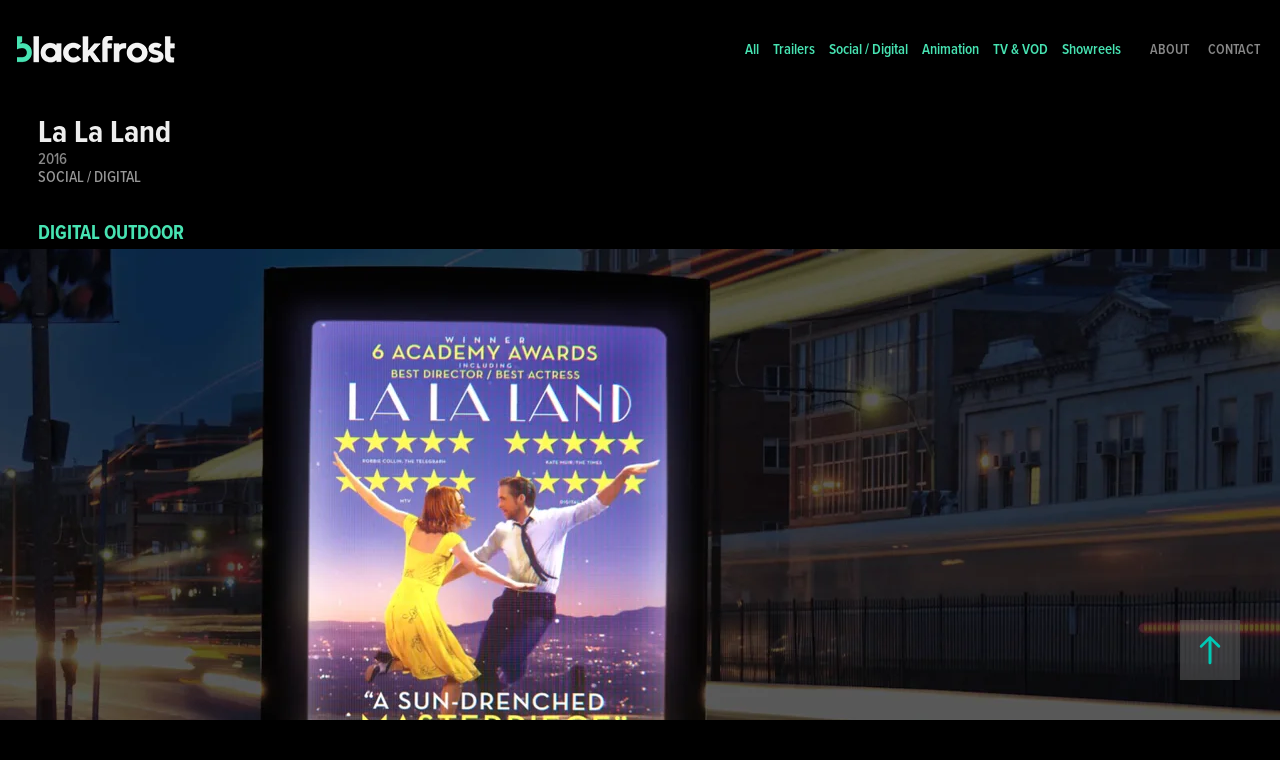

--- FILE ---
content_type: text/html; charset=utf-8
request_url: https://blackfrostdigital.com/la-la-land
body_size: 8179
content:
<!DOCTYPE HTML>
<html lang="en-US">
<head>
  <meta charset="UTF-8" />
  <meta name="viewport" content="width=device-width, initial-scale=1" />
      <meta name="twitter:card"  content="summary_large_image" />
      <meta name="twitter:site"  content="@AdobePortfolio" />
      <meta  property="og:title" content="Blackfrost Digital - La La Land" />
      <meta  property="og:image" content="https://cdn.myportfolio.com/faa57a7e-6dde-47af-b160-6720c98fce8e/b1ec6f56-aced-4438-871a-fe20a5f9ed8a_car_3x2.jpg?h=f225e2f8a766641d724b89f4d00406ee" />
        <link rel="icon" href="https://cdn.myportfolio.com/faa57a7e-6dde-47af-b160-6720c98fce8e/877d3c88-93b8-427b-815c-a306b1f0aada_carw_1x1x32.png?h=6113494f3194c2eb3da9261f9d2b4ba0" />
      <link rel="stylesheet" href="/dist/css/main.css" type="text/css" />
      <link rel="stylesheet" href="https://cdn.myportfolio.com/faa57a7e-6dde-47af-b160-6720c98fce8e/717829a48b5fad64747b7bf2f577ae731714965590.css?h=a80dd78c0ac5075088813caf784f724c" type="text/css" />
    <link rel="canonical" href="https://blackfrostdigital.com/la-la-land" />
      <title>Blackfrost Digital - La La Land</title>
    <script type="text/javascript" src="//use.typekit.net/ik/[base64].js?cb=35f77bfb8b50944859ea3d3804e7194e7a3173fb" async onload="
    try {
      window.Typekit.load();
    } catch (e) {
      console.warn('Typekit not loaded.');
    }
    "></script>
</head>
  <body class="transition-enabled">  <div class='page-background-video page-background-video-with-panel'>
  </div>
  <div class="js-responsive-nav">
    <div class="responsive-nav">
      <div class="close-responsive-click-area js-close-responsive-nav">
        <div class="close-responsive-button"></div>
      </div>
          <div class="nav-container">
            <nav data-hover-hint="nav">
                <div class="gallery-title"><a href="/work" >All</a></div>
                <div class="gallery-title"><a href="/trailers" >Trailers</a></div>
                <div class="gallery-title"><a href="/social-digital" >Social / Digital</a></div>
                <div class="gallery-title"><a href="/animation" >Animation</a></div>
                <div class="gallery-title"><a href="/tv-vod" >TV &amp; VOD</a></div>
                <div class="gallery-title"><a href="/showreels" >Showreels</a></div>
      <div class="page-title">
        <a href="/about" >About</a>
      </div>
      <div class="page-title">
        <a href="/contact" >Contact</a>
      </div>
            </nav>
          </div>
    </div>
  </div>
  <div class="site-wrap cfix">
    <div class="site-container">
      <div class="site-content e2e-site-content">
        <header class="site-header">
          <div class="logo-container">
              <div class="logo-wrap" data-hover-hint="logo">
                    <div class="logo e2e-site-logo-text logo-image has-rollover ">
    <a href="/home" class="image-normal image-link">
      <img src="https://cdn.myportfolio.com/faa57a7e-6dde-47af-b160-6720c98fce8e/86712151-9eca-4315-b718-58ad1dd01a51_rwc_1x0x158x49x4096.png?h=a56e1a252152926a4e48c05f390d6443" alt="Blackfrost Digital">
    </a>
    <a href="/home" class="image-rollover image-link">
      <img src="https://cdn.myportfolio.com/faa57a7e-6dde-47af-b160-6720c98fce8e/52ae1dc2-1e63-4b92-bfc0-e6ab2677a916_rwc_1x0x157x50x4096.png?h=10061865a2c5bda110e502f997c37f61" alt="Blackfrost Digital">
    </a>
</div>
              </div>
  <div class="hamburger-click-area js-hamburger">
    <div class="hamburger">
      <i></i>
      <i></i>
      <i></i>
    </div>
  </div>
          </div>
              <div class="nav-container">
                <nav data-hover-hint="nav">
                <div class="gallery-title"><a href="/work" >All</a></div>
                <div class="gallery-title"><a href="/trailers" >Trailers</a></div>
                <div class="gallery-title"><a href="/social-digital" >Social / Digital</a></div>
                <div class="gallery-title"><a href="/animation" >Animation</a></div>
                <div class="gallery-title"><a href="/tv-vod" >TV &amp; VOD</a></div>
                <div class="gallery-title"><a href="/showreels" >Showreels</a></div>
      <div class="page-title">
        <a href="/about" >About</a>
      </div>
      <div class="page-title">
        <a href="/contact" >Contact</a>
      </div>
                </nav>
              </div>
        </header>
        <main>
  <div class="page-container js-site-wrap" data-context="page.page.container" data-hover-hint="pageContainer">
    <section class="page standard-modules">
        <header class="page-header content" data-context="pages" data-identity="id:p5ca3ba505ddebe7d6213b10d9358be767eaf8ca982e1a0dcaf525" data-hover-hint="pageHeader" data-hover-hint-id="p5ca3ba505ddebe7d6213b10d9358be767eaf8ca982e1a0dcaf525">
            <h1 class="title preserve-whitespace e2e-site-logo-text">La La Land</h1>
            <div class="date">2016</div>
            <div class="custom1 preserve-whitespace">Social / Digital</div>
        </header>
      <div class="page-content js-page-content" data-context="pages" data-identity="id:p5ca3ba505ddebe7d6213b10d9358be767eaf8ca982e1a0dcaf525">
        <div id="project-canvas" class="js-project-modules modules content">
          <div id="project-modules">
              
              
              
              
              
              <div class="project-module module text project-module-text align- js-project-module e2e-site-project-module-text">
  <div class="rich-text js-text-editable module-text"><div class="sub-title">DIGITAL OUTDOOR<br></div></div>
</div>

              
              
              
              
              
              
              
              
              <div class="project-module module embed project-module-embed js-js-project-module">
  <div class="embed-dimensions" style="max-width: 1280px; max-height: 720px; margin: 0 auto;">
                 <div class="embed-aspect-ratio" style="padding-bottom: 56.25%; position: relative; height: 0;">
                   <iframe src="https://player.vimeo.com/video/233194545" frameborder="0" webkitallowfullscreen mozallowfullscreen allowfullscreen style="position:absolute; top:0; left:0; width:100%; height:100%;" class="embed-content" sandbox="allow-same-origin allow-scripts allow-pointer-lock allow-forms"></iframe>
                 </div>
               </div>
</div>

              
              
              
              
              
          </div>
        </div>
      </div>
    </section>
          <section class="other-projects" data-context="page.page.other_pages" data-hover-hint="otherPages">
            <div class="title-wrapper">
              <div class="title-container">
                  <h3 class="other-projects-title preserve-whitespace">view more work</h3>
              </div>
            </div>
            <div class="project-covers">
                  <a class="project-cover js-project-cover-touch hold-space" href="/showreel-2021" data-context="pages" data-identity="id:p62c393dfad992cb1272f3ceacb28d17d3c81816db8b6994815d42">
                    <div class="cover-content-container">
                      <div class="cover-image-wrap">
                        <div class="cover-image">
                            <div class="cover cover-normal">

            <img
              class="cover__img js-lazy"
              src="https://cdn.myportfolio.com/faa57a7e-6dde-47af-b160-6720c98fce8e/c84c66f7-b894-4f15-a39e-5db2eaf0f78e_rwc_154x0x1616x1080x32.jpg?h=88a92f1f9d58c28fed80d7b890224f66"
              data-src="https://cdn.myportfolio.com/faa57a7e-6dde-47af-b160-6720c98fce8e/c84c66f7-b894-4f15-a39e-5db2eaf0f78e_rwc_154x0x1616x1080x1616.jpg?h=73b804668665ce3577785c42af4e8d3b"
              data-srcset="https://cdn.myportfolio.com/faa57a7e-6dde-47af-b160-6720c98fce8e/c84c66f7-b894-4f15-a39e-5db2eaf0f78e_rwc_154x0x1616x1080x640.jpg?h=c00874e28d1ba3e74c53950f628c568d 640w, https://cdn.myportfolio.com/faa57a7e-6dde-47af-b160-6720c98fce8e/c84c66f7-b894-4f15-a39e-5db2eaf0f78e_rwc_154x0x1616x1080x1280.jpg?h=46e7e6f80a0983a75d8221f997bfb33f 1280w, https://cdn.myportfolio.com/faa57a7e-6dde-47af-b160-6720c98fce8e/c84c66f7-b894-4f15-a39e-5db2eaf0f78e_rwc_154x0x1616x1080x1366.jpg?h=1fb32350604259b9c8cb59c9fd82bf29 1366w, https://cdn.myportfolio.com/faa57a7e-6dde-47af-b160-6720c98fce8e/c84c66f7-b894-4f15-a39e-5db2eaf0f78e_rwc_154x0x1616x1080x1920.jpg?h=94a7665488b8c394fd8051530ad05f48 1920w, https://cdn.myportfolio.com/faa57a7e-6dde-47af-b160-6720c98fce8e/c84c66f7-b894-4f15-a39e-5db2eaf0f78e_rwc_154x0x1616x1080x1616.jpg?h=73b804668665ce3577785c42af4e8d3b 2560w, https://cdn.myportfolio.com/faa57a7e-6dde-47af-b160-6720c98fce8e/c84c66f7-b894-4f15-a39e-5db2eaf0f78e_rwc_154x0x1616x1080x1616.jpg?h=73b804668665ce3577785c42af4e8d3b 5120w"
              data-sizes="(max-width: 540px) 100vw, (max-width: 768px) 50vw, calc(1366px / 4)"
            >
                                      </div>
                        </div>
                      </div>
                      <div class="details-wrap">
                        <div class="details">
                          <div class="details-inner">
                              <div class="title preserve-whitespace">Showreel 2021</div>
                              <div class="custom1 preserve-whitespace">Showreels</div>
                          </div>
                        </div>
                      </div>
                    </div>
                  </a>
                  <a class="project-cover js-project-cover-touch hold-space" href="/the-hunger-games-mockingjay-part-2" data-context="pages" data-identity="id:p5ca2d07ad39bc9e47e70709b9fb772e10244417e37f38d3f441a5">
                    <div class="cover-content-container">
                      <div class="cover-image-wrap">
                        <div class="cover-image">
                            <div class="cover cover-normal">

            <img
              class="cover__img js-lazy"
              src="https://cdn.myportfolio.com/faa57a7e-6dde-47af-b160-6720c98fce8e/231dfc7b-b5e5-43f0-b16f-5f7b4c882769_carw_3x2x32.jpg?h=70b1a131c02be130acc8021f9d0c1589"
              data-src="https://cdn.myportfolio.com/faa57a7e-6dde-47af-b160-6720c98fce8e/231dfc7b-b5e5-43f0-b16f-5f7b4c882769_car_3x2.jpg?h=9ba8b6fd239785a55613a09bacffaceb"
              data-srcset="https://cdn.myportfolio.com/faa57a7e-6dde-47af-b160-6720c98fce8e/231dfc7b-b5e5-43f0-b16f-5f7b4c882769_carw_3x2x640.jpg?h=bc2738ca3db947066562c25ee8eed612 640w, https://cdn.myportfolio.com/faa57a7e-6dde-47af-b160-6720c98fce8e/231dfc7b-b5e5-43f0-b16f-5f7b4c882769_carw_3x2x1280.jpg?h=5979e297c34df3d053a5d211a8933220 1280w, https://cdn.myportfolio.com/faa57a7e-6dde-47af-b160-6720c98fce8e/231dfc7b-b5e5-43f0-b16f-5f7b4c882769_carw_3x2x1366.jpg?h=8b18537a8142d922fd4cc0c5bae6bc7e 1366w, https://cdn.myportfolio.com/faa57a7e-6dde-47af-b160-6720c98fce8e/231dfc7b-b5e5-43f0-b16f-5f7b4c882769_carw_3x2x1920.jpg?h=0530596734d545208f770d0691cca50d 1920w, https://cdn.myportfolio.com/faa57a7e-6dde-47af-b160-6720c98fce8e/231dfc7b-b5e5-43f0-b16f-5f7b4c882769_carw_3x2x2560.jpg?h=a559ebbdeeec23a7ad7f0ceb712b5f42 2560w, https://cdn.myportfolio.com/faa57a7e-6dde-47af-b160-6720c98fce8e/231dfc7b-b5e5-43f0-b16f-5f7b4c882769_carw_3x2x5120.jpg?h=80f3982ede849e8b368d08012f59c9f8 5120w"
              data-sizes="(max-width: 540px) 100vw, (max-width: 768px) 50vw, calc(1366px / 4)"
            >
                                      </div>
                        </div>
                      </div>
                      <div class="details-wrap">
                        <div class="details">
                          <div class="details-inner">
                              <div class="title preserve-whitespace">The Hunger Games: Mockingjay – Part 2</div>
                              <div class="custom1 preserve-whitespace">TV &amp; VOD</div>
                          </div>
                        </div>
                      </div>
                    </div>
                  </a>
                  <a class="project-cover js-project-cover-touch hold-space" href="/gotmural" data-context="pages" data-identity="id:p5f556b01e1004b85922080167b5718cc4d1c9f0967f518505881b">
                    <div class="cover-content-container">
                      <div class="cover-image-wrap">
                        <div class="cover-image">
                            <div class="cover cover-normal">

            <img
              class="cover__img js-lazy"
              src="https://cdn.myportfolio.com/faa57a7e-6dde-47af-b160-6720c98fce8e/74a898e6-a5cb-4e16-bdf3-db8a099d824d_rwc_154x0x1616x1080x32.jpg?h=de53920e055bc3faf4d9032b1206794c"
              data-src="https://cdn.myportfolio.com/faa57a7e-6dde-47af-b160-6720c98fce8e/74a898e6-a5cb-4e16-bdf3-db8a099d824d_rwc_154x0x1616x1080x1616.jpg?h=103c11b85998271ad11e3bf943f5cf34"
              data-srcset="https://cdn.myportfolio.com/faa57a7e-6dde-47af-b160-6720c98fce8e/74a898e6-a5cb-4e16-bdf3-db8a099d824d_rwc_154x0x1616x1080x640.jpg?h=b99320561d95559266d40d2fa3eec699 640w, https://cdn.myportfolio.com/faa57a7e-6dde-47af-b160-6720c98fce8e/74a898e6-a5cb-4e16-bdf3-db8a099d824d_rwc_154x0x1616x1080x1280.jpg?h=08c6cec54368fbd87e60778c21cda3ca 1280w, https://cdn.myportfolio.com/faa57a7e-6dde-47af-b160-6720c98fce8e/74a898e6-a5cb-4e16-bdf3-db8a099d824d_rwc_154x0x1616x1080x1366.jpg?h=f3cfd5df26a6c7127846ae30a8fee923 1366w, https://cdn.myportfolio.com/faa57a7e-6dde-47af-b160-6720c98fce8e/74a898e6-a5cb-4e16-bdf3-db8a099d824d_rwc_154x0x1616x1080x1920.jpg?h=6dcef7bc8e37caa1127cf0f6100c7cab 1920w, https://cdn.myportfolio.com/faa57a7e-6dde-47af-b160-6720c98fce8e/74a898e6-a5cb-4e16-bdf3-db8a099d824d_rwc_154x0x1616x1080x1616.jpg?h=103c11b85998271ad11e3bf943f5cf34 2560w, https://cdn.myportfolio.com/faa57a7e-6dde-47af-b160-6720c98fce8e/74a898e6-a5cb-4e16-bdf3-db8a099d824d_rwc_154x0x1616x1080x1616.jpg?h=103c11b85998271ad11e3bf943f5cf34 5120w"
              data-sizes="(max-width: 540px) 100vw, (max-width: 768px) 50vw, calc(1366px / 4)"
            >
                                      </div>
                        </div>
                      </div>
                      <div class="details-wrap">
                        <div class="details">
                          <div class="details-inner">
                              <div class="title preserve-whitespace">Game of Thrones - Ballista Mural</div>
                              <div class="custom1 preserve-whitespace">Animation</div>
                          </div>
                        </div>
                      </div>
                    </div>
                  </a>
                  <a class="project-cover js-project-cover-touch hold-space" href="/nerve" data-context="pages" data-identity="id:p5ca3ae4c0c3f8b34548e1dfe6eac35a6dba2e40e6fadec1467b6d">
                    <div class="cover-content-container">
                      <div class="cover-image-wrap">
                        <div class="cover-image">
                            <div class="cover cover-normal">

            <img
              class="cover__img js-lazy"
              src="https://cdn.myportfolio.com/faa57a7e-6dde-47af-b160-6720c98fce8e/d7807693-1790-4831-9706-88f36ed7a328_carw_3x2x32.jpg?h=e1ab6e61ea64df67556a80faa067f88e"
              data-src="https://cdn.myportfolio.com/faa57a7e-6dde-47af-b160-6720c98fce8e/d7807693-1790-4831-9706-88f36ed7a328_car_3x2.jpg?h=5cdf0edcdfb274f7d6598ec85555d60f"
              data-srcset="https://cdn.myportfolio.com/faa57a7e-6dde-47af-b160-6720c98fce8e/d7807693-1790-4831-9706-88f36ed7a328_carw_3x2x640.jpg?h=9f4d638326f77be9ed9dc1219927b5b7 640w, https://cdn.myportfolio.com/faa57a7e-6dde-47af-b160-6720c98fce8e/d7807693-1790-4831-9706-88f36ed7a328_carw_3x2x1280.jpg?h=b999e3c002adf8aa8bbbba49d44ed5ac 1280w, https://cdn.myportfolio.com/faa57a7e-6dde-47af-b160-6720c98fce8e/d7807693-1790-4831-9706-88f36ed7a328_carw_3x2x1366.jpg?h=d5c4584e8d44bcb792959eb024fce80c 1366w, https://cdn.myportfolio.com/faa57a7e-6dde-47af-b160-6720c98fce8e/d7807693-1790-4831-9706-88f36ed7a328_carw_3x2x1920.jpg?h=3b4c16d03188fcab965dca60930ba34c 1920w, https://cdn.myportfolio.com/faa57a7e-6dde-47af-b160-6720c98fce8e/d7807693-1790-4831-9706-88f36ed7a328_carw_3x2x2560.jpg?h=5f27153ded0d8d514be25722f01d06c7 2560w, https://cdn.myportfolio.com/faa57a7e-6dde-47af-b160-6720c98fce8e/d7807693-1790-4831-9706-88f36ed7a328_carw_3x2x5120.jpg?h=eb927f95f4be3596a7767e71da0fb827 5120w"
              data-sizes="(max-width: 540px) 100vw, (max-width: 768px) 50vw, calc(1366px / 4)"
            >
                                      </div>
                        </div>
                      </div>
                      <div class="details-wrap">
                        <div class="details">
                          <div class="details-inner">
                              <div class="title preserve-whitespace">Nerve</div>
                              <div class="custom1 preserve-whitespace">Social / Digital</div>
                          </div>
                        </div>
                      </div>
                    </div>
                  </a>
                  <a class="project-cover js-project-cover-touch hold-space" href="/showreel-2018" data-context="pages" data-identity="id:p5ca27d688dcebaaa260e88f4d697029d6209e8a7fc922e7ad5fe3">
                    <div class="cover-content-container">
                      <div class="cover-image-wrap">
                        <div class="cover-image">
                            <div class="cover cover-normal">

            <img
              class="cover__img js-lazy"
              src="https://cdn.myportfolio.com/faa57a7e-6dde-47af-b160-6720c98fce8e/2e003e03-1ab0-4356-b6cc-d71f47fb51e6_carw_3x2x32.jpg?h=5ee8b60307a2137bae225430d621ea75"
              data-src="https://cdn.myportfolio.com/faa57a7e-6dde-47af-b160-6720c98fce8e/2e003e03-1ab0-4356-b6cc-d71f47fb51e6_car_3x2.jpg?h=28c226b5968bc5c81d47f87b1926bdab"
              data-srcset="https://cdn.myportfolio.com/faa57a7e-6dde-47af-b160-6720c98fce8e/2e003e03-1ab0-4356-b6cc-d71f47fb51e6_carw_3x2x640.jpg?h=d4325b22811d207fb89a96f0f32e6404 640w, https://cdn.myportfolio.com/faa57a7e-6dde-47af-b160-6720c98fce8e/2e003e03-1ab0-4356-b6cc-d71f47fb51e6_carw_3x2x1280.jpg?h=680da0ea9d6c0c70033dc4d2fc307619 1280w, https://cdn.myportfolio.com/faa57a7e-6dde-47af-b160-6720c98fce8e/2e003e03-1ab0-4356-b6cc-d71f47fb51e6_carw_3x2x1366.jpg?h=5aa3c507b840a018d9e632fe2960468a 1366w, https://cdn.myportfolio.com/faa57a7e-6dde-47af-b160-6720c98fce8e/2e003e03-1ab0-4356-b6cc-d71f47fb51e6_carw_3x2x1920.jpg?h=21d8044d621a14d2ac5604165e27cd93 1920w, https://cdn.myportfolio.com/faa57a7e-6dde-47af-b160-6720c98fce8e/2e003e03-1ab0-4356-b6cc-d71f47fb51e6_carw_3x2x2560.jpg?h=cde8b382cb29a05714c24a4b50381b1a 2560w, https://cdn.myportfolio.com/faa57a7e-6dde-47af-b160-6720c98fce8e/2e003e03-1ab0-4356-b6cc-d71f47fb51e6_carw_3x2x5120.jpg?h=f15998c6c0f154ddca7537b4540661ce 5120w"
              data-sizes="(max-width: 540px) 100vw, (max-width: 768px) 50vw, calc(1366px / 4)"
            >
                                      </div>
                        </div>
                      </div>
                      <div class="details-wrap">
                        <div class="details">
                          <div class="details-inner">
                              <div class="title preserve-whitespace">Showreel 2018</div>
                              <div class="custom1 preserve-whitespace">Showreels</div>
                          </div>
                        </div>
                      </div>
                    </div>
                  </a>
                  <a class="project-cover js-project-cover-touch hold-space" href="/showreel-2014" data-context="pages" data-identity="id:p5ca28ff6ddba46f89c4cd3787eda23c315848fa7cc9ad429775e1">
                    <div class="cover-content-container">
                      <div class="cover-image-wrap">
                        <div class="cover-image">
                            <div class="cover cover-normal">

            <img
              class="cover__img js-lazy"
              src="https://cdn.myportfolio.com/faa57a7e-6dde-47af-b160-6720c98fce8e/a4565bf3-8fd2-4af2-a0b6-a3b3571dc705_carw_3x2x32.jpg?h=8353d925de4a909209ec7098a67e68ac"
              data-src="https://cdn.myportfolio.com/faa57a7e-6dde-47af-b160-6720c98fce8e/a4565bf3-8fd2-4af2-a0b6-a3b3571dc705_car_3x2.jpg?h=c5eb9de950554a5993821dd40ffc2a4b"
              data-srcset="https://cdn.myportfolio.com/faa57a7e-6dde-47af-b160-6720c98fce8e/a4565bf3-8fd2-4af2-a0b6-a3b3571dc705_carw_3x2x640.jpg?h=210468bc3d40127102e24a174c55c2a8 640w, https://cdn.myportfolio.com/faa57a7e-6dde-47af-b160-6720c98fce8e/a4565bf3-8fd2-4af2-a0b6-a3b3571dc705_carw_3x2x1280.jpg?h=be80f8c870296761a7253906d850ceee 1280w, https://cdn.myportfolio.com/faa57a7e-6dde-47af-b160-6720c98fce8e/a4565bf3-8fd2-4af2-a0b6-a3b3571dc705_carw_3x2x1366.jpg?h=bf1c83357b9eead80a8ea5a5eec08d87 1366w, https://cdn.myportfolio.com/faa57a7e-6dde-47af-b160-6720c98fce8e/a4565bf3-8fd2-4af2-a0b6-a3b3571dc705_carw_3x2x1920.jpg?h=eb2ebdc9907f5d452c914eecd7b3a0a9 1920w, https://cdn.myportfolio.com/faa57a7e-6dde-47af-b160-6720c98fce8e/a4565bf3-8fd2-4af2-a0b6-a3b3571dc705_carw_3x2x2560.jpg?h=24a176e4c5f550c7c24480559ff3dc32 2560w, https://cdn.myportfolio.com/faa57a7e-6dde-47af-b160-6720c98fce8e/a4565bf3-8fd2-4af2-a0b6-a3b3571dc705_carw_3x2x5120.jpg?h=603f1328610504f48e93abbd58f2ec0f 5120w"
              data-sizes="(max-width: 540px) 100vw, (max-width: 768px) 50vw, calc(1366px / 4)"
            >
                                      </div>
                        </div>
                      </div>
                      <div class="details-wrap">
                        <div class="details">
                          <div class="details-inner">
                              <div class="title preserve-whitespace">Showreel 2014</div>
                              <div class="custom1 preserve-whitespace">Showreels</div>
                          </div>
                        </div>
                      </div>
                    </div>
                  </a>
                  <a class="project-cover js-project-cover-touch hold-space" href="/showreel-2020" data-context="pages" data-identity="id:p61ea73f446a1eed9e50bfc019caabac6c841108fcd715966acd4a">
                    <div class="cover-content-container">
                      <div class="cover-image-wrap">
                        <div class="cover-image">
                            <div class="cover cover-normal">

            <img
              class="cover__img js-lazy"
              src="https://cdn.myportfolio.com/faa57a7e-6dde-47af-b160-6720c98fce8e/43f3763b-2c51-4c64-8d6a-87f5a4a4a06e_rwc_154x0x1616x1080x32.jpg?h=fc01a9a985b0681942c3cc0201aa980a"
              data-src="https://cdn.myportfolio.com/faa57a7e-6dde-47af-b160-6720c98fce8e/43f3763b-2c51-4c64-8d6a-87f5a4a4a06e_rwc_154x0x1616x1080x1616.jpg?h=8d6645d084457b5d2418df21526f2efe"
              data-srcset="https://cdn.myportfolio.com/faa57a7e-6dde-47af-b160-6720c98fce8e/43f3763b-2c51-4c64-8d6a-87f5a4a4a06e_rwc_154x0x1616x1080x640.jpg?h=bb933f970e8ea71bf9e03ce0e1bbcb7d 640w, https://cdn.myportfolio.com/faa57a7e-6dde-47af-b160-6720c98fce8e/43f3763b-2c51-4c64-8d6a-87f5a4a4a06e_rwc_154x0x1616x1080x1280.jpg?h=87c1b1777a0cf7c1b00763bb1c34e32b 1280w, https://cdn.myportfolio.com/faa57a7e-6dde-47af-b160-6720c98fce8e/43f3763b-2c51-4c64-8d6a-87f5a4a4a06e_rwc_154x0x1616x1080x1366.jpg?h=50a6c947f7133906a5e9a4e962fa46f2 1366w, https://cdn.myportfolio.com/faa57a7e-6dde-47af-b160-6720c98fce8e/43f3763b-2c51-4c64-8d6a-87f5a4a4a06e_rwc_154x0x1616x1080x1920.jpg?h=10119c705a50eeb43bf1381496c2b927 1920w, https://cdn.myportfolio.com/faa57a7e-6dde-47af-b160-6720c98fce8e/43f3763b-2c51-4c64-8d6a-87f5a4a4a06e_rwc_154x0x1616x1080x1616.jpg?h=8d6645d084457b5d2418df21526f2efe 2560w, https://cdn.myportfolio.com/faa57a7e-6dde-47af-b160-6720c98fce8e/43f3763b-2c51-4c64-8d6a-87f5a4a4a06e_rwc_154x0x1616x1080x1616.jpg?h=8d6645d084457b5d2418df21526f2efe 5120w"
              data-sizes="(max-width: 540px) 100vw, (max-width: 768px) 50vw, calc(1366px / 4)"
            >
                                      </div>
                        </div>
                      </div>
                      <div class="details-wrap">
                        <div class="details">
                          <div class="details-inner">
                              <div class="title preserve-whitespace">Showreel 2020</div>
                              <div class="custom1 preserve-whitespace">Showreels</div>
                          </div>
                        </div>
                      </div>
                    </div>
                  </a>
                  <a class="project-cover js-project-cover-touch hold-space" href="/what-now" data-context="pages" data-identity="id:p5ca3b75d6067fce7da7614daabb97cc739047a173f3c184e5e3a2">
                    <div class="cover-content-container">
                      <div class="cover-image-wrap">
                        <div class="cover-image">
                            <div class="cover cover-normal">

            <img
              class="cover__img js-lazy"
              src="https://cdn.myportfolio.com/faa57a7e-6dde-47af-b160-6720c98fce8e/ad0439cd-835d-4e9b-8e1e-60e68ec433a1_carw_3x2x32.jpg?h=6ea40c57ade9e94809a3fd68692f434e"
              data-src="https://cdn.myportfolio.com/faa57a7e-6dde-47af-b160-6720c98fce8e/ad0439cd-835d-4e9b-8e1e-60e68ec433a1_car_3x2.jpg?h=806407a1a1bba7461eaab8ee975f4ab5"
              data-srcset="https://cdn.myportfolio.com/faa57a7e-6dde-47af-b160-6720c98fce8e/ad0439cd-835d-4e9b-8e1e-60e68ec433a1_carw_3x2x640.jpg?h=1bdf67b33f42bf53bffb811eaad69fee 640w, https://cdn.myportfolio.com/faa57a7e-6dde-47af-b160-6720c98fce8e/ad0439cd-835d-4e9b-8e1e-60e68ec433a1_carw_3x2x1280.jpg?h=6099716f2fd7bcfe0df60710834dd478 1280w, https://cdn.myportfolio.com/faa57a7e-6dde-47af-b160-6720c98fce8e/ad0439cd-835d-4e9b-8e1e-60e68ec433a1_carw_3x2x1366.jpg?h=9905f55734ce42a7b0ae82e1cf56762b 1366w, https://cdn.myportfolio.com/faa57a7e-6dde-47af-b160-6720c98fce8e/ad0439cd-835d-4e9b-8e1e-60e68ec433a1_carw_3x2x1920.jpg?h=e26e153c87179b7056e0ccd37a303599 1920w, https://cdn.myportfolio.com/faa57a7e-6dde-47af-b160-6720c98fce8e/ad0439cd-835d-4e9b-8e1e-60e68ec433a1_carw_3x2x2560.jpg?h=511070e58f8a3efc0b4ac1d19c1c6b80 2560w, https://cdn.myportfolio.com/faa57a7e-6dde-47af-b160-6720c98fce8e/ad0439cd-835d-4e9b-8e1e-60e68ec433a1_carw_3x2x5120.jpg?h=222648d84659ce0ed8c50c2c30fa8e94 5120w"
              data-sizes="(max-width: 540px) 100vw, (max-width: 768px) 50vw, calc(1366px / 4)"
            >
                                      </div>
                        </div>
                      </div>
                      <div class="details-wrap">
                        <div class="details">
                          <div class="details-inner">
                              <div class="title preserve-whitespace">What Now</div>
                              <div class="custom1 preserve-whitespace">TV &amp; VOD, Animation</div>
                          </div>
                        </div>
                      </div>
                    </div>
                  </a>
                  <a class="project-cover js-project-cover-touch hold-space" href="/thedry" data-context="pages" data-identity="id:p61ea6974a0018f9a9441b5a6d0733412852285d225007a85392dd">
                    <div class="cover-content-container">
                      <div class="cover-image-wrap">
                        <div class="cover-image">
                            <div class="cover cover-normal">

            <img
              class="cover__img js-lazy"
              src="https://cdn.myportfolio.com/faa57a7e-6dde-47af-b160-6720c98fce8e/dc8f145f-a0bc-4feb-8bcf-18beacb6d43b_rwc_154x0x1616x1080x32.jpg?h=20a772799e60834174201c77acb2c992"
              data-src="https://cdn.myportfolio.com/faa57a7e-6dde-47af-b160-6720c98fce8e/dc8f145f-a0bc-4feb-8bcf-18beacb6d43b_rwc_154x0x1616x1080x1616.jpg?h=468397c0802566feaadd2b98739bb053"
              data-srcset="https://cdn.myportfolio.com/faa57a7e-6dde-47af-b160-6720c98fce8e/dc8f145f-a0bc-4feb-8bcf-18beacb6d43b_rwc_154x0x1616x1080x640.jpg?h=beefdfc4674945492ed102ad5aff55ec 640w, https://cdn.myportfolio.com/faa57a7e-6dde-47af-b160-6720c98fce8e/dc8f145f-a0bc-4feb-8bcf-18beacb6d43b_rwc_154x0x1616x1080x1280.jpg?h=bd9070db1108c51502f59a044b469f0f 1280w, https://cdn.myportfolio.com/faa57a7e-6dde-47af-b160-6720c98fce8e/dc8f145f-a0bc-4feb-8bcf-18beacb6d43b_rwc_154x0x1616x1080x1366.jpg?h=7eb9bf3c99182d1343f7660009a45579 1366w, https://cdn.myportfolio.com/faa57a7e-6dde-47af-b160-6720c98fce8e/dc8f145f-a0bc-4feb-8bcf-18beacb6d43b_rwc_154x0x1616x1080x1920.jpg?h=84aaa53b788f1d822f0256119e5b64a0 1920w, https://cdn.myportfolio.com/faa57a7e-6dde-47af-b160-6720c98fce8e/dc8f145f-a0bc-4feb-8bcf-18beacb6d43b_rwc_154x0x1616x1080x1616.jpg?h=468397c0802566feaadd2b98739bb053 2560w, https://cdn.myportfolio.com/faa57a7e-6dde-47af-b160-6720c98fce8e/dc8f145f-a0bc-4feb-8bcf-18beacb6d43b_rwc_154x0x1616x1080x1616.jpg?h=468397c0802566feaadd2b98739bb053 5120w"
              data-sizes="(max-width: 540px) 100vw, (max-width: 768px) 50vw, calc(1366px / 4)"
            >
                                      </div>
                        </div>
                      </div>
                      <div class="details-wrap">
                        <div class="details">
                          <div class="details-inner">
                              <div class="title preserve-whitespace">The Dry</div>
                              <div class="custom1 preserve-whitespace">Trailers</div>
                          </div>
                        </div>
                      </div>
                    </div>
                  </a>
                  <a class="project-cover js-project-cover-touch hold-space" href="/myspy" data-context="pages" data-identity="id:p5e6f1f634ec0993eb2565d6b64d6444e5bd4b54cdcbc9973fab48">
                    <div class="cover-content-container">
                      <div class="cover-image-wrap">
                        <div class="cover-image">
                            <div class="cover cover-normal">

            <img
              class="cover__img js-lazy"
              src="https://cdn.myportfolio.com/faa57a7e-6dde-47af-b160-6720c98fce8e/7b0434ad-5140-42cd-bfc7-9b97e125bbb8_rwc_154x0x1616x1080x32.jpg?h=4aeb6aa50772b9fc8accaf733e8dc1c5"
              data-src="https://cdn.myportfolio.com/faa57a7e-6dde-47af-b160-6720c98fce8e/7b0434ad-5140-42cd-bfc7-9b97e125bbb8_rwc_154x0x1616x1080x1616.jpg?h=d1aa529c10a0105f7b46161582abd918"
              data-srcset="https://cdn.myportfolio.com/faa57a7e-6dde-47af-b160-6720c98fce8e/7b0434ad-5140-42cd-bfc7-9b97e125bbb8_rwc_154x0x1616x1080x640.jpg?h=efb82faff045cd5f52a2d2d071672d3a 640w, https://cdn.myportfolio.com/faa57a7e-6dde-47af-b160-6720c98fce8e/7b0434ad-5140-42cd-bfc7-9b97e125bbb8_rwc_154x0x1616x1080x1280.jpg?h=3e4df30387a12f282813f1e8f12d654e 1280w, https://cdn.myportfolio.com/faa57a7e-6dde-47af-b160-6720c98fce8e/7b0434ad-5140-42cd-bfc7-9b97e125bbb8_rwc_154x0x1616x1080x1366.jpg?h=8157ed755eda786989a8e417408b3601 1366w, https://cdn.myportfolio.com/faa57a7e-6dde-47af-b160-6720c98fce8e/7b0434ad-5140-42cd-bfc7-9b97e125bbb8_rwc_154x0x1616x1080x1920.jpg?h=00ad6070f4bd57b1523288bd4579536b 1920w, https://cdn.myportfolio.com/faa57a7e-6dde-47af-b160-6720c98fce8e/7b0434ad-5140-42cd-bfc7-9b97e125bbb8_rwc_154x0x1616x1080x1616.jpg?h=d1aa529c10a0105f7b46161582abd918 2560w, https://cdn.myportfolio.com/faa57a7e-6dde-47af-b160-6720c98fce8e/7b0434ad-5140-42cd-bfc7-9b97e125bbb8_rwc_154x0x1616x1080x1616.jpg?h=d1aa529c10a0105f7b46161582abd918 5120w"
              data-sizes="(max-width: 540px) 100vw, (max-width: 768px) 50vw, calc(1366px / 4)"
            >
                                      </div>
                        </div>
                      </div>
                      <div class="details-wrap">
                        <div class="details">
                          <div class="details-inner">
                              <div class="title preserve-whitespace">My Spy</div>
                              <div class="custom1 preserve-whitespace">Social / Digital</div>
                          </div>
                        </div>
                      </div>
                    </div>
                  </a>
            </div>
          </section>
        <section class="back-to-top" data-hover-hint="backToTop">
          <a href="#"><span class="arrow">&uarr;</span><span class="preserve-whitespace">Back to Top</span></a>
        </section>
        <a class="back-to-top-fixed js-back-to-top back-to-top-fixed-with-panel" data-hover-hint="backToTop" data-hover-hint-placement="top-start" href="#">
          <svg version="1.1" id="Layer_1" xmlns="http://www.w3.org/2000/svg" xmlns:xlink="http://www.w3.org/1999/xlink" x="0px" y="0px"
           viewBox="0 0 26 26" style="enable-background:new 0 0 26 26;" xml:space="preserve" class="icon icon-back-to-top">
          <g>
            <path d="M13.8,1.3L21.6,9c0.1,0.1,0.1,0.3,0.2,0.4c0.1,0.1,0.1,0.3,0.1,0.4s0,0.3-0.1,0.4c-0.1,0.1-0.1,0.3-0.3,0.4
              c-0.1,0.1-0.2,0.2-0.4,0.3c-0.2,0.1-0.3,0.1-0.4,0.1c-0.1,0-0.3,0-0.4-0.1c-0.2-0.1-0.3-0.2-0.4-0.3L14.2,5l0,19.1
              c0,0.2-0.1,0.3-0.1,0.5c0,0.1-0.1,0.3-0.3,0.4c-0.1,0.1-0.2,0.2-0.4,0.3c-0.1,0.1-0.3,0.1-0.5,0.1c-0.1,0-0.3,0-0.4-0.1
              c-0.1-0.1-0.3-0.1-0.4-0.3c-0.1-0.1-0.2-0.2-0.3-0.4c-0.1-0.1-0.1-0.3-0.1-0.5l0-19.1l-5.7,5.7C6,10.8,5.8,10.9,5.7,11
              c-0.1,0.1-0.3,0.1-0.4,0.1c-0.2,0-0.3,0-0.4-0.1c-0.1-0.1-0.3-0.2-0.4-0.3c-0.1-0.1-0.1-0.2-0.2-0.4C4.1,10.2,4,10.1,4.1,9.9
              c0-0.1,0-0.3,0.1-0.4c0-0.1,0.1-0.3,0.3-0.4l7.7-7.8c0.1,0,0.2-0.1,0.2-0.1c0,0,0.1-0.1,0.2-0.1c0.1,0,0.2,0,0.2-0.1
              c0.1,0,0.1,0,0.2,0c0,0,0.1,0,0.2,0c0.1,0,0.2,0,0.2,0.1c0.1,0,0.1,0.1,0.2,0.1C13.7,1.2,13.8,1.2,13.8,1.3z"/>
          </g>
          </svg>
        </a>
  </div>
              <footer class="site-footer" data-hover-hint="footer">
                  <div class="social pf-footer-social" data-context="theme.footer" data-hover-hint="footerSocialIcons">
                    <ul>
                            <li>
                              <a href="https://twitter.com/blackfrostd" target="_blank">
                                <svg xmlns="http://www.w3.org/2000/svg" xmlns:xlink="http://www.w3.org/1999/xlink" version="1.1" x="0px" y="0px" viewBox="-8 -3 35 24" xml:space="preserve" class="icon"><path d="M10.4 7.4 16.9 0h-1.5L9.7 6.4 5.2 0H0l6.8 9.7L0 17.4h1.5l5.9-6.8 4.7 6.8h5.2l-6.9-10ZM8.3 9.8l-.7-1-5.5-7.6h2.4l4.4 6.2.7 1 5.7 8h-2.4L8.3 9.8Z"/></svg>
                              </a>
                            </li>
                            <li>
                              <a href="https://www.linkedin.com/in/blackfrost/" target="_blank">
                                <svg version="1.1" id="Layer_1" xmlns="http://www.w3.org/2000/svg" xmlns:xlink="http://www.w3.org/1999/xlink" viewBox="0 0 30 24" style="enable-background:new 0 0 30 24;" xml:space="preserve" class="icon">
                                <path id="path-1_24_" d="M19.6,19v-5.8c0-1.4-0.5-2.4-1.7-2.4c-1,0-1.5,0.7-1.8,1.3C16,12.3,16,12.6,16,13v6h-3.4
                                  c0,0,0.1-9.8,0-10.8H16v1.5c0,0,0,0,0,0h0v0C16.4,9,17.2,7.9,19,7.9c2.3,0,4,1.5,4,4.9V19H19.6z M8.9,6.7L8.9,6.7
                                  C7.7,6.7,7,5.9,7,4.9C7,3.8,7.8,3,8.9,3s1.9,0.8,1.9,1.9C10.9,5.9,10.1,6.7,8.9,6.7z M10.6,19H7.2V8.2h3.4V19z"/>
                                </svg>
                              </a>
                            </li>
                            <li>
                              <a href="https://www.instagram.com/blackfrostdigital/" target="_blank">
                                <svg version="1.1" id="Layer_1" xmlns="http://www.w3.org/2000/svg" xmlns:xlink="http://www.w3.org/1999/xlink" viewBox="0 0 30 24" style="enable-background:new 0 0 30 24;" xml:space="preserve" class="icon">
                                <g>
                                  <path d="M15,5.4c2.1,0,2.4,0,3.2,0c0.8,0,1.2,0.2,1.5,0.3c0.4,0.1,0.6,0.3,0.9,0.6c0.3,0.3,0.5,0.5,0.6,0.9
                                    c0.1,0.3,0.2,0.7,0.3,1.5c0,0.8,0,1.1,0,3.2s0,2.4,0,3.2c0,0.8-0.2,1.2-0.3,1.5c-0.1,0.4-0.3,0.6-0.6,0.9c-0.3,0.3-0.5,0.5-0.9,0.6
                                    c-0.3,0.1-0.7,0.2-1.5,0.3c-0.8,0-1.1,0-3.2,0s-2.4,0-3.2,0c-0.8,0-1.2-0.2-1.5-0.3c-0.4-0.1-0.6-0.3-0.9-0.6
                                    c-0.3-0.3-0.5-0.5-0.6-0.9c-0.1-0.3-0.2-0.7-0.3-1.5c0-0.8,0-1.1,0-3.2s0-2.4,0-3.2c0-0.8,0.2-1.2,0.3-1.5c0.1-0.4,0.3-0.6,0.6-0.9
                                    c0.3-0.3,0.5-0.5,0.9-0.6c0.3-0.1,0.7-0.2,1.5-0.3C12.6,5.4,12.9,5.4,15,5.4 M15,4c-2.2,0-2.4,0-3.3,0c-0.9,0-1.4,0.2-1.9,0.4
                                    c-0.5,0.2-1,0.5-1.4,0.9C7.9,5.8,7.6,6.2,7.4,6.8C7.2,7.3,7.1,7.9,7,8.7C7,9.6,7,9.8,7,12s0,2.4,0,3.3c0,0.9,0.2,1.4,0.4,1.9
                                    c0.2,0.5,0.5,1,0.9,1.4c0.4,0.4,0.9,0.7,1.4,0.9c0.5,0.2,1.1,0.3,1.9,0.4c0.9,0,1.1,0,3.3,0s2.4,0,3.3,0c0.9,0,1.4-0.2,1.9-0.4
                                    c0.5-0.2,1-0.5,1.4-0.9c0.4-0.4,0.7-0.9,0.9-1.4c0.2-0.5,0.3-1.1,0.4-1.9c0-0.9,0-1.1,0-3.3s0-2.4,0-3.3c0-0.9-0.2-1.4-0.4-1.9
                                    c-0.2-0.5-0.5-1-0.9-1.4c-0.4-0.4-0.9-0.7-1.4-0.9c-0.5-0.2-1.1-0.3-1.9-0.4C17.4,4,17.2,4,15,4L15,4L15,4z"/>
                                  <path d="M15,7.9c-2.3,0-4.1,1.8-4.1,4.1s1.8,4.1,4.1,4.1s4.1-1.8,4.1-4.1S17.3,7.9,15,7.9L15,7.9z M15,14.7c-1.5,0-2.7-1.2-2.7-2.7
                                    c0-1.5,1.2-2.7,2.7-2.7s2.7,1.2,2.7,2.7C17.7,13.5,16.5,14.7,15,14.7L15,14.7z"/>
                                  <path d="M20.2,7.7c0,0.5-0.4,1-1,1s-1-0.4-1-1s0.4-1,1-1S20.2,7.2,20.2,7.7L20.2,7.7z"/>
                                </g>
                                </svg>
                              </a>
                            </li>
                            <li>
                              <a href="https://vimeo.com/blackfrostdigital" target="_blank">
                                <svg xmlns="http://www.w3.org/2000/svg" xmlns:xlink="http://www.w3.org/1999/xlink" version="1.1" id="Layer_1" viewBox="0 0 30 24" xml:space="preserve" class="icon"><path d="M23.99 7.7c-0.08 1.8-1.3 4.27-3.67 7.4c-2.45 3.27-4.52 4.9-6.21 4.9c-1.05 0-1.94-0.99-2.66-2.99 c-0.48-1.82-0.97-3.65-1.45-5.48C9.46 9.6 8.9 8.6 8.3 8.55c-0.13 0-0.61 0.29-1.41 0.87L6 8.3C6.89 7.5 7.8 6.7 8.6 5.9 c1.18-1.05 2.07-1.61 2.67-1.66c1.4-0.14 2.3 0.8 2.6 2.95c0.35 2.3 0.6 3.7 0.7 4.24c0.4 1.9 0.8 2.8 1.3 2.8 c0.38 0 0.94-0.61 1.7-1.84c0.75-1.22 1.16-2.16 1.21-2.79c0.11-1.06-0.3-1.59-1.21-1.59c-0.43 0-0.88 0.1-1.33 0.3 c0.88-2.98 2.58-4.43 5.07-4.34C23.23 4.1 24.1 5.3 24 7.7z"/></svg>
                              </a>
                            </li>
                            <li>
                              <a href="https://www.youtube.com/c/blackfrostdigital" target="_blank">
                                <svg xmlns="http://www.w3.org/2000/svg" xmlns:xlink="http://www.w3.org/1999/xlink" version="1.1" id="Layer_1" viewBox="0 0 30 24" xml:space="preserve" class="icon"><path d="M26.15 16.54c0 0-0.22 1.57-0.9 2.26c-0.87 0.91-1.84 0.91-2.28 0.96C19.78 20 15 20 15 20 s-5.91-0.05-7.74-0.23c-0.51-0.09-1.64-0.07-2.51-0.97c-0.68-0.69-0.91-2.26-0.91-2.26s-0.23-1.84-0.23-3.68v-1.73 c0-1.84 0.23-3.68 0.23-3.68s0.22-1.57 0.91-2.26c0.87-0.91 1.83-0.91 2.28-0.96C10.22 4 15 4 15 4H15c0 0 4.8 0 8 0.2 c0.44 0.1 1.4 0.1 2.3 0.96c0.68 0.7 0.9 2.3 0.9 2.26s0.23 1.8 0.2 3.68v1.73C26.38 14.7 26.1 16.5 26.1 16.54z M12.65 8.56l0 6.39l6.15-3.18L12.65 8.56z"/></svg>
                              </a>
                            </li>
                            <li>
                              <a href="https://www.artstation.com/matt_blackfrost" target="_blank">
                                <svg version="1.1" xmlns="http://www.w3.org/2000/svg" xmlns:xlink="http://www.w3.org/1999/xlink" xml:space="preserve" viewBox="0 0 30 24" class="icon">
                                <g>
                                	<path d="M6.4,16l1.5,2.5l0,0c0.3,0.6,0.9,1,1.5,1l0,0l0,0H19L17,16L6.4,16L6.4,16z"/>
                                	<path d="M23.6,16c0-0.3-0.1-0.7-0.3-0.9l-5.7-9.9c-0.3-0.6-0.9-0.9-1.5-0.9h-3l8.8,15.2l1.4-2.4C23.5,16.6,23.6,16.4,23.6,16z"/>
                                	<polygon points="15.6,13.5 11.7,6.8 7.8,13.5"/>
                                </g>
                                </svg>
                              </a>
                            </li>
                    </ul>
                  </div>
                <div class="footer-text">
                  ©2022 BLACKFROST DIGITAL. ALL RIGHTS RESERVED.
                </div>
              </footer>
        </main>
      </div>
    </div>
  </div>
</body>
<script type="text/javascript">
  // fix for Safari's back/forward cache
  window.onpageshow = function(e) {
    if (e.persisted) { window.location.reload(); }
  };
</script>
  <script type="text/javascript">var __config__ = {"page_id":"p5ca3ba505ddebe7d6213b10d9358be767eaf8ca982e1a0dcaf525","theme":{"name":"geometric"},"pageTransition":true,"linkTransition":true,"disableDownload":true,"localizedValidationMessages":{"required":"This field is required","Email":"This field must be a valid email address"},"lightbox":{"enabled":true,"color":{"opacity":0.94,"hex":"#fff"}},"cookie_banner":{"enabled":false}};</script>
  <script type="text/javascript" src="/site/translations?cb=35f77bfb8b50944859ea3d3804e7194e7a3173fb"></script>
  <script type="text/javascript" src="/dist/js/main.js?cb=35f77bfb8b50944859ea3d3804e7194e7a3173fb"></script>
</html>


--- FILE ---
content_type: text/html; charset=UTF-8
request_url: https://player.vimeo.com/video/233194545
body_size: 6782
content:
<!DOCTYPE html>
<html lang="en">
<head>
  <meta charset="utf-8">
  <meta name="viewport" content="width=device-width,initial-scale=1,user-scalable=yes">
  
  <link rel="canonical" href="https://player.vimeo.com/video/233194545">
  <meta name="googlebot" content="noindex,indexifembedded">
  
  
  <title>OOH_D6_lalaland on Vimeo</title>
  <style>
      body, html, .player, .fallback {
          overflow: hidden;
          width: 100%;
          height: 100%;
          margin: 0;
          padding: 0;
      }
      .fallback {
          
              background-color: transparent;
          
      }
      .player.loading { opacity: 0; }
      .fallback iframe {
          position: fixed;
          left: 0;
          top: 0;
          width: 100%;
          height: 100%;
      }
  </style>
  <link rel="modulepreload" href="https://f.vimeocdn.com/p/4.46.25/js/player.module.js" crossorigin="anonymous">
  <link rel="modulepreload" href="https://f.vimeocdn.com/p/4.46.25/js/vendor.module.js" crossorigin="anonymous">
  <link rel="preload" href="https://f.vimeocdn.com/p/4.46.25/css/player.css" as="style">
</head>

<body>


<div class="vp-placeholder">
    <style>
        .vp-placeholder,
        .vp-placeholder-thumb,
        .vp-placeholder-thumb::before,
        .vp-placeholder-thumb::after {
            position: absolute;
            top: 0;
            bottom: 0;
            left: 0;
            right: 0;
        }
        .vp-placeholder {
            visibility: hidden;
            width: 100%;
            max-height: 100%;
            height: calc(1080 / 1920 * 100vw);
            max-width: calc(1920 / 1080 * 100vh);
            margin: auto;
        }
        .vp-placeholder-carousel {
            display: none;
            background-color: #000;
            position: absolute;
            left: 0;
            right: 0;
            bottom: -60px;
            height: 60px;
        }
    </style>

    

    
        <style>
            .vp-placeholder-thumb {
                overflow: hidden;
                width: 100%;
                max-height: 100%;
                margin: auto;
            }
            .vp-placeholder-thumb::before,
            .vp-placeholder-thumb::after {
                content: "";
                display: block;
                filter: blur(7px);
                margin: 0;
                background: url(https://i.vimeocdn.com/video/654466534-153acf426b8a4022e841b48aaaf37261bacfadad5201bd7b186a6cbf5f6a43bd-d?mw=80&q=85) 50% 50% / contain no-repeat;
            }
            .vp-placeholder-thumb::before {
                 
                margin: -30px;
            }
        </style>
    

    <div class="vp-placeholder-thumb"></div>
    <div class="vp-placeholder-carousel"></div>
    <script>function placeholderInit(t,h,d,s,n,o){var i=t.querySelector(".vp-placeholder"),v=t.querySelector(".vp-placeholder-thumb");if(h){var p=function(){try{return window.self!==window.top}catch(a){return!0}}(),w=200,y=415,r=60;if(!p&&window.innerWidth>=w&&window.innerWidth<y){i.style.bottom=r+"px",i.style.maxHeight="calc(100vh - "+r+"px)",i.style.maxWidth="calc("+n+" / "+o+" * (100vh - "+r+"px))";var f=t.querySelector(".vp-placeholder-carousel");f.style.display="block"}}if(d){var e=new Image;e.onload=function(){var a=n/o,c=e.width/e.height;if(c<=.95*a||c>=1.05*a){var l=i.getBoundingClientRect(),g=l.right-l.left,b=l.bottom-l.top,m=window.innerWidth/g*100,x=window.innerHeight/b*100;v.style.height="calc("+e.height+" / "+e.width+" * "+m+"vw)",v.style.maxWidth="calc("+e.width+" / "+e.height+" * "+x+"vh)"}i.style.visibility="visible"},e.src=s}else i.style.visibility="visible"}
</script>
    <script>placeholderInit(document,  false ,  true , "https://i.vimeocdn.com/video/654466534-153acf426b8a4022e841b48aaaf37261bacfadad5201bd7b186a6cbf5f6a43bd-d?mw=80\u0026q=85",  1920 ,  1080 );</script>
</div>

<div id="player" class="player"></div>
<script>window.playerConfig = {"cdn_url":"https://f.vimeocdn.com","vimeo_api_url":"api.vimeo.com","request":{"files":{"dash":{"cdns":{"akfire_interconnect_quic":{"avc_url":"https://vod-adaptive-ak.vimeocdn.com/exp=1769105352~acl=%2F3e492da5-207a-4ba3-8c30-abeca70c9f98%2Fpsid%3De07601f08d0d92791e8cabc59475599934f9bc64d5464ff031fed311c6ec8098%2F%2A~hmac=b12f0dcf703a5a5073d70a61b56e9d9e45dfed4b990e2ba6a457f9812de96a64/3e492da5-207a-4ba3-8c30-abeca70c9f98/psid=e07601f08d0d92791e8cabc59475599934f9bc64d5464ff031fed311c6ec8098/v2/playlist/av/primary/playlist.json?omit=av1-hevc\u0026pathsig=8c953e4f~bhxU-vdLfBO82yYEUzFN14aMfrnuka5w3xoUIhH3fHo\u0026r=dXM%3D\u0026rh=2Qf7Qt","origin":"gcs","url":"https://vod-adaptive-ak.vimeocdn.com/exp=1769105352~acl=%2F3e492da5-207a-4ba3-8c30-abeca70c9f98%2Fpsid%3De07601f08d0d92791e8cabc59475599934f9bc64d5464ff031fed311c6ec8098%2F%2A~hmac=b12f0dcf703a5a5073d70a61b56e9d9e45dfed4b990e2ba6a457f9812de96a64/3e492da5-207a-4ba3-8c30-abeca70c9f98/psid=e07601f08d0d92791e8cabc59475599934f9bc64d5464ff031fed311c6ec8098/v2/playlist/av/primary/playlist.json?pathsig=8c953e4f~bhxU-vdLfBO82yYEUzFN14aMfrnuka5w3xoUIhH3fHo\u0026r=dXM%3D\u0026rh=2Qf7Qt"},"fastly_skyfire":{"avc_url":"https://skyfire.vimeocdn.com/1769105352-0x21397bd57b2025abf5774f6c15a5cef7d7e4a07d/3e492da5-207a-4ba3-8c30-abeca70c9f98/psid=e07601f08d0d92791e8cabc59475599934f9bc64d5464ff031fed311c6ec8098/v2/playlist/av/primary/playlist.json?omit=av1-hevc\u0026pathsig=8c953e4f~bhxU-vdLfBO82yYEUzFN14aMfrnuka5w3xoUIhH3fHo\u0026r=dXM%3D\u0026rh=2Qf7Qt","origin":"gcs","url":"https://skyfire.vimeocdn.com/1769105352-0x21397bd57b2025abf5774f6c15a5cef7d7e4a07d/3e492da5-207a-4ba3-8c30-abeca70c9f98/psid=e07601f08d0d92791e8cabc59475599934f9bc64d5464ff031fed311c6ec8098/v2/playlist/av/primary/playlist.json?pathsig=8c953e4f~bhxU-vdLfBO82yYEUzFN14aMfrnuka5w3xoUIhH3fHo\u0026r=dXM%3D\u0026rh=2Qf7Qt"}},"default_cdn":"akfire_interconnect_quic","separate_av":true,"streams":[{"profile":"165","id":"14bcb799-a2d0-49de-8663-87e0cce533d6","fps":25,"quality":"540p"},{"profile":"164","id":"68646a6b-28d3-4b58-9255-a3c1e1a009ed","fps":25,"quality":"360p"},{"profile":"174","id":"d5dd28fc-f82b-4594-b9bb-ec4cf39a7084","fps":25,"quality":"720p"},{"profile":"175","id":"06a10157-ffc6-4bbb-8f23-bc2c7b7fcec5","fps":25,"quality":"1080p"}],"streams_avc":[{"profile":"165","id":"14bcb799-a2d0-49de-8663-87e0cce533d6","fps":25,"quality":"540p"},{"profile":"164","id":"68646a6b-28d3-4b58-9255-a3c1e1a009ed","fps":25,"quality":"360p"},{"profile":"174","id":"d5dd28fc-f82b-4594-b9bb-ec4cf39a7084","fps":25,"quality":"720p"},{"profile":"175","id":"06a10157-ffc6-4bbb-8f23-bc2c7b7fcec5","fps":25,"quality":"1080p"}]},"hls":{"cdns":{"akfire_interconnect_quic":{"avc_url":"https://vod-adaptive-ak.vimeocdn.com/exp=1769105352~acl=%2F3e492da5-207a-4ba3-8c30-abeca70c9f98%2Fpsid%3De07601f08d0d92791e8cabc59475599934f9bc64d5464ff031fed311c6ec8098%2F%2A~hmac=b12f0dcf703a5a5073d70a61b56e9d9e45dfed4b990e2ba6a457f9812de96a64/3e492da5-207a-4ba3-8c30-abeca70c9f98/psid=e07601f08d0d92791e8cabc59475599934f9bc64d5464ff031fed311c6ec8098/v2/playlist/av/primary/playlist.m3u8?omit=av1-hevc-opus\u0026pathsig=8c953e4f~xLgleq3V31umnpGa1qqglve1YeaDfWkwHg8AG7WAN7U\u0026r=dXM%3D\u0026rh=2Qf7Qt\u0026sf=fmp4","origin":"gcs","url":"https://vod-adaptive-ak.vimeocdn.com/exp=1769105352~acl=%2F3e492da5-207a-4ba3-8c30-abeca70c9f98%2Fpsid%3De07601f08d0d92791e8cabc59475599934f9bc64d5464ff031fed311c6ec8098%2F%2A~hmac=b12f0dcf703a5a5073d70a61b56e9d9e45dfed4b990e2ba6a457f9812de96a64/3e492da5-207a-4ba3-8c30-abeca70c9f98/psid=e07601f08d0d92791e8cabc59475599934f9bc64d5464ff031fed311c6ec8098/v2/playlist/av/primary/playlist.m3u8?omit=opus\u0026pathsig=8c953e4f~xLgleq3V31umnpGa1qqglve1YeaDfWkwHg8AG7WAN7U\u0026r=dXM%3D\u0026rh=2Qf7Qt\u0026sf=fmp4"},"fastly_skyfire":{"avc_url":"https://skyfire.vimeocdn.com/1769105352-0x21397bd57b2025abf5774f6c15a5cef7d7e4a07d/3e492da5-207a-4ba3-8c30-abeca70c9f98/psid=e07601f08d0d92791e8cabc59475599934f9bc64d5464ff031fed311c6ec8098/v2/playlist/av/primary/playlist.m3u8?omit=av1-hevc-opus\u0026pathsig=8c953e4f~xLgleq3V31umnpGa1qqglve1YeaDfWkwHg8AG7WAN7U\u0026r=dXM%3D\u0026rh=2Qf7Qt\u0026sf=fmp4","origin":"gcs","url":"https://skyfire.vimeocdn.com/1769105352-0x21397bd57b2025abf5774f6c15a5cef7d7e4a07d/3e492da5-207a-4ba3-8c30-abeca70c9f98/psid=e07601f08d0d92791e8cabc59475599934f9bc64d5464ff031fed311c6ec8098/v2/playlist/av/primary/playlist.m3u8?omit=opus\u0026pathsig=8c953e4f~xLgleq3V31umnpGa1qqglve1YeaDfWkwHg8AG7WAN7U\u0026r=dXM%3D\u0026rh=2Qf7Qt\u0026sf=fmp4"}},"default_cdn":"akfire_interconnect_quic","separate_av":true},"progressive":[{"profile":"165","width":960,"height":540,"mime":"video/mp4","fps":25,"url":"https://vod-progressive-ak.vimeocdn.com/exp=1769105352~acl=%2Fvimeo-prod-skyfire-std-us%2F01%2F1638%2F9%2F233194545%2F826769415.mp4~hmac=8e8fc1b34fa4133f530427f646282041dbae54ec9eb273eebd4364466f253621/vimeo-prod-skyfire-std-us/01/1638/9/233194545/826769415.mp4","cdn":"akamai_interconnect","quality":"540p","id":"14bcb799-a2d0-49de-8663-87e0cce533d6","origin":"gcs"},{"profile":"164","width":640,"height":360,"mime":"video/mp4","fps":25,"url":"https://vod-progressive-ak.vimeocdn.com/exp=1769105352~acl=%2Fvimeo-prod-skyfire-std-us%2F01%2F1638%2F9%2F233194545%2F826769416.mp4~hmac=d46b3c980a55978475b8c3a737abe088a190dee774be99e1c34f5b73540b22a5/vimeo-prod-skyfire-std-us/01/1638/9/233194545/826769416.mp4","cdn":"akamai_interconnect","quality":"360p","id":"68646a6b-28d3-4b58-9255-a3c1e1a009ed","origin":"gcs"},{"profile":"174","width":1280,"height":720,"mime":"video/mp4","fps":25,"url":"https://vod-progressive-ak.vimeocdn.com/exp=1769105352~acl=%2Fvimeo-prod-skyfire-std-us%2F01%2F1638%2F9%2F233194545%2F826769420.mp4~hmac=3a42fafa0b99b20a9beafd9146e30930a37fc513dbbd3c25caeea64529541203/vimeo-prod-skyfire-std-us/01/1638/9/233194545/826769420.mp4","cdn":"akamai_interconnect","quality":"720p","id":"d5dd28fc-f82b-4594-b9bb-ec4cf39a7084","origin":"gcs"},{"profile":"175","width":1920,"height":1080,"mime":"video/mp4","fps":25,"url":"https://vod-progressive-ak.vimeocdn.com/exp=1769105352~acl=%2Fvimeo-prod-skyfire-std-us%2F01%2F1638%2F9%2F233194545%2F826769417.mp4~hmac=d91e6d5d14ac912f1cd6c58fc188fda7c6f1f5c292c5b75ec39dbbf0a41778df/vimeo-prod-skyfire-std-us/01/1638/9/233194545/826769417.mp4","cdn":"akamai_interconnect","quality":"1080p","id":"06a10157-ffc6-4bbb-8f23-bc2c7b7fcec5","origin":"gcs"}]},"file_codecs":{"av1":[],"avc":["14bcb799-a2d0-49de-8663-87e0cce533d6","68646a6b-28d3-4b58-9255-a3c1e1a009ed","d5dd28fc-f82b-4594-b9bb-ec4cf39a7084","06a10157-ffc6-4bbb-8f23-bc2c7b7fcec5"],"hevc":{"dvh1":[],"hdr":[],"sdr":[]}},"lang":"en","referrer":"https://blackfrostdigital.com/la-la-land","cookie_domain":".vimeo.com","signature":"100a8e84292b24512638865e841d9426","timestamp":1769101752,"expires":3600,"thumb_preview":{"url":"https://videoapi-sprites.vimeocdn.com/video-sprites/image/4c30adfa-6705-4ab6-8696-302f5e13e94a.0.jpeg?ClientID=sulu\u0026Expires=1769105351\u0026Signature=a1085a3d72053bcaa1a1f62d0dc08866e82cacf6","height":2880,"width":4260,"frame_height":240,"frame_width":426,"columns":10,"frames":120},"currency":"USD","session":"ce0ba6f7f302cbf5d4181233cf6d2e7bd50976ae1769101752","cookie":{"volume":1,"quality":null,"hd":0,"captions":null,"transcript":null,"captions_styles":{"color":null,"fontSize":null,"fontFamily":null,"fontOpacity":null,"bgOpacity":null,"windowColor":null,"windowOpacity":null,"bgColor":null,"edgeStyle":null},"audio_language":null,"audio_kind":null,"qoe_survey_vote":0},"build":{"backend":"31e9776","js":"4.46.25"},"urls":{"js":"https://f.vimeocdn.com/p/4.46.25/js/player.js","js_base":"https://f.vimeocdn.com/p/4.46.25/js","js_module":"https://f.vimeocdn.com/p/4.46.25/js/player.module.js","js_vendor_module":"https://f.vimeocdn.com/p/4.46.25/js/vendor.module.js","locales_js":{"de-DE":"https://f.vimeocdn.com/p/4.46.25/js/player.de-DE.js","en":"https://f.vimeocdn.com/p/4.46.25/js/player.js","es":"https://f.vimeocdn.com/p/4.46.25/js/player.es.js","fr-FR":"https://f.vimeocdn.com/p/4.46.25/js/player.fr-FR.js","ja-JP":"https://f.vimeocdn.com/p/4.46.25/js/player.ja-JP.js","ko-KR":"https://f.vimeocdn.com/p/4.46.25/js/player.ko-KR.js","pt-BR":"https://f.vimeocdn.com/p/4.46.25/js/player.pt-BR.js","zh-CN":"https://f.vimeocdn.com/p/4.46.25/js/player.zh-CN.js"},"ambisonics_js":"https://f.vimeocdn.com/p/external/ambisonics.min.js","barebone_js":"https://f.vimeocdn.com/p/4.46.25/js/barebone.js","chromeless_js":"https://f.vimeocdn.com/p/4.46.25/js/chromeless.js","three_js":"https://f.vimeocdn.com/p/external/three.rvimeo.min.js","vuid_js":"https://f.vimeocdn.com/js_opt/modules/utils/vuid.min.js","hive_sdk":"https://f.vimeocdn.com/p/external/hive-sdk.js","hive_interceptor":"https://f.vimeocdn.com/p/external/hive-interceptor.js","proxy":"https://player.vimeo.com/static/proxy.html","css":"https://f.vimeocdn.com/p/4.46.25/css/player.css","chromeless_css":"https://f.vimeocdn.com/p/4.46.25/css/chromeless.css","fresnel":"https://arclight.vimeo.com/add/player-stats","player_telemetry_url":"https://arclight.vimeo.com/player-events","telemetry_base":"https://lensflare.vimeo.com"},"flags":{"plays":1,"dnt":0,"autohide_controls":0,"preload_video":"metadata_on_hover","qoe_survey_forced":0,"ai_widget":0,"ecdn_delta_updates":0,"disable_mms":0,"check_clip_skipping_forward":0},"country":"US","client":{"ip":"3.18.111.56"},"ab_tests":{"cross_origin_texttracks":{"group":"variant","track":false,"data":null}},"atid":"242033587.1769101752","ai_widget_signature":"32455a278deca352e746ec1687a4ea889d7f137b90cdcbac1fbe3afc1ff9552f_1769105352","config_refresh_url":"https://player.vimeo.com/video/233194545/config/request?atid=242033587.1769101752\u0026expires=3600\u0026referrer=https%3A%2F%2Fblackfrostdigital.com%2Fla-la-land\u0026session=ce0ba6f7f302cbf5d4181233cf6d2e7bd50976ae1769101752\u0026signature=100a8e84292b24512638865e841d9426\u0026time=1769101752\u0026v=1"},"player_url":"player.vimeo.com","video":{"id":233194545,"title":"OOH_D6_lalaland","width":1920,"height":1080,"duration":15,"url":"","share_url":"https://vimeo.com/233194545","embed_code":"\u003ciframe title=\"vimeo-player\" src=\"https://player.vimeo.com/video/233194545?h=166ef0f40e\" width=\"640\" height=\"360\" frameborder=\"0\" referrerpolicy=\"strict-origin-when-cross-origin\" allow=\"autoplay; fullscreen; picture-in-picture; clipboard-write; encrypted-media; web-share\"   allowfullscreen\u003e\u003c/iframe\u003e","default_to_hd":0,"privacy":"disable","embed_permission":"public","thumbnail_url":"https://i.vimeocdn.com/video/654466534-153acf426b8a4022e841b48aaaf37261bacfadad5201bd7b186a6cbf5f6a43bd-d","owner":{"id":42218039,"name":"Blackfrost Digital","img":"https://i.vimeocdn.com/portrait/74655085_60x60?sig=76d11199ed3011555f5a21efc4d14cd7a5a9b8f1d13dd81e40706737b065db37\u0026v=1\u0026region=us","img_2x":"https://i.vimeocdn.com/portrait/74655085_60x60?sig=76d11199ed3011555f5a21efc4d14cd7a5a9b8f1d13dd81e40706737b065db37\u0026v=1\u0026region=us","url":"https://vimeo.com/blackfrostdigital","account_type":"plus"},"spatial":0,"live_event":null,"version":{"current":null,"available":[{"id":660311582,"file_id":826768954,"is_current":true}]},"unlisted_hash":null,"rating":{"id":6},"fps":25,"bypass_token":"eyJ0eXAiOiJKV1QiLCJhbGciOiJIUzI1NiJ9.eyJjbGlwX2lkIjoyMzMxOTQ1NDUsImV4cCI6MTc2OTEwNTQwMH0.OJkmoH9O1LS9ajWI0fKkSCIPBYuVb4s88WfMT9FO738","channel_layout":"stereo","ai":0,"locale":""},"user":{"id":0,"team_id":0,"team_origin_user_id":0,"account_type":"none","liked":0,"watch_later":0,"owner":0,"mod":0,"logged_in":0,"private_mode_enabled":0,"vimeo_api_client_token":"eyJhbGciOiJIUzI1NiIsInR5cCI6IkpXVCJ9.eyJzZXNzaW9uX2lkIjoiY2UwYmE2ZjdmMzAyY2JmNWQ0MTgxMjMzY2Y2ZDJlN2JkNTA5NzZhZTE3NjkxMDE3NTIiLCJleHAiOjE3NjkxMDUzNTIsImFwcF9pZCI6MTE4MzU5LCJzY29wZXMiOiJwdWJsaWMgc3RhdHMifQ.8DCkNC5adbQbPMeR4weZttTAFFgGRuWp9fkZ-lKZ82A"},"view":1,"vimeo_url":"vimeo.com","embed":{"audio_track":"","autoplay":0,"autopause":1,"dnt":0,"editor":0,"keyboard":1,"log_plays":1,"loop":0,"muted":0,"on_site":0,"texttrack":"","transparent":1,"outro":"beginning","playsinline":1,"quality":null,"player_id":"","api":null,"app_id":"","color":"00c9b5","color_one":"000000","color_two":"00c9b5","color_three":"ffffff","color_four":"000000","context":"embed.main","settings":{"auto_pip":1,"badge":0,"byline":0,"collections":0,"color":0,"force_color_one":0,"force_color_two":0,"force_color_three":0,"force_color_four":0,"embed":0,"fullscreen":1,"like":0,"logo":0,"playbar":1,"portrait":0,"pip":1,"share":0,"spatial_compass":0,"spatial_label":0,"speed":1,"title":0,"volume":1,"watch_later":0,"watch_full_video":1,"controls":1,"airplay":1,"audio_tracks":1,"chapters":1,"chromecast":1,"cc":1,"transcript":1,"quality":1,"play_button_position":0,"ask_ai":0,"skipping_forward":1,"debug_payload_collection_policy":"default"},"create_interactive":{"has_create_interactive":false,"viddata_url":""},"min_quality":null,"max_quality":null,"initial_quality":null,"prefer_mms":1}}</script>
<script>const fullscreenSupported="exitFullscreen"in document||"webkitExitFullscreen"in document||"webkitCancelFullScreen"in document||"mozCancelFullScreen"in document||"msExitFullscreen"in document||"webkitEnterFullScreen"in document.createElement("video");var isIE=checkIE(window.navigator.userAgent),incompatibleBrowser=!fullscreenSupported||isIE;window.noModuleLoading=!1,window.dynamicImportSupported=!1,window.cssLayersSupported=typeof CSSLayerBlockRule<"u",window.isInIFrame=function(){try{return window.self!==window.top}catch(e){return!0}}(),!window.isInIFrame&&/twitter/i.test(navigator.userAgent)&&window.playerConfig.video.url&&(window.location=window.playerConfig.video.url),window.playerConfig.request.lang&&document.documentElement.setAttribute("lang",window.playerConfig.request.lang),window.loadScript=function(e){var n=document.getElementsByTagName("script")[0];n&&n.parentNode?n.parentNode.insertBefore(e,n):document.head.appendChild(e)},window.loadVUID=function(){if(!window.playerConfig.request.flags.dnt&&!window.playerConfig.embed.dnt){window._vuid=[["pid",window.playerConfig.request.session]];var e=document.createElement("script");e.async=!0,e.src=window.playerConfig.request.urls.vuid_js,window.loadScript(e)}},window.loadCSS=function(e,n){var i={cssDone:!1,startTime:new Date().getTime(),link:e.createElement("link")};return i.link.rel="stylesheet",i.link.href=n,e.getElementsByTagName("head")[0].appendChild(i.link),i.link.onload=function(){i.cssDone=!0},i},window.loadLegacyJS=function(e,n){if(incompatibleBrowser){var i=e.querySelector(".vp-placeholder");i&&i.parentNode&&i.parentNode.removeChild(i);let a=`/video/${window.playerConfig.video.id}/fallback`;window.playerConfig.request.referrer&&(a+=`?referrer=${window.playerConfig.request.referrer}`),n.innerHTML=`<div class="fallback"><iframe title="unsupported message" src="${a}" frameborder="0"></iframe></div>`}else{n.className="player loading";var t=window.loadCSS(e,window.playerConfig.request.urls.css),r=e.createElement("script"),o=!1;r.src=window.playerConfig.request.urls.js,window.loadScript(r),r["onreadystatechange"in r?"onreadystatechange":"onload"]=function(){!o&&(!this.readyState||this.readyState==="loaded"||this.readyState==="complete")&&(o=!0,playerObject=new VimeoPlayer(n,window.playerConfig,t.cssDone||{link:t.link,startTime:t.startTime}))},window.loadVUID()}};function checkIE(e){e=e&&e.toLowerCase?e.toLowerCase():"";function n(r){return r=r.toLowerCase(),new RegExp(r).test(e);return browserRegEx}var i=n("msie")?parseFloat(e.replace(/^.*msie (\d+).*$/,"$1")):!1,t=n("trident")?parseFloat(e.replace(/^.*trident\/(\d+)\.(\d+).*$/,"$1.$2"))+4:!1;return i||t}
</script>
<script nomodule>
  window.noModuleLoading = true;
  var playerEl = document.getElementById('player');
  window.loadLegacyJS(document, playerEl);
</script>
<script type="module">try{import("").catch(()=>{})}catch(t){}window.dynamicImportSupported=!0;
</script>
<script type="module">if(!window.dynamicImportSupported||!window.cssLayersSupported){if(!window.noModuleLoading){window.noModuleLoading=!0;var playerEl=document.getElementById("player");window.loadLegacyJS(document,playerEl)}var moduleScriptLoader=document.getElementById("js-module-block");moduleScriptLoader&&moduleScriptLoader.parentElement.removeChild(moduleScriptLoader)}
</script>
<script type="module" id="js-module-block">if(!window.noModuleLoading&&window.dynamicImportSupported&&window.cssLayersSupported){const n=document.getElementById("player"),e=window.loadCSS(document,window.playerConfig.request.urls.css);import(window.playerConfig.request.urls.js_module).then(function(o){new o.VimeoPlayer(n,window.playerConfig,e.cssDone||{link:e.link,startTime:e.startTime}),window.loadVUID()}).catch(function(o){throw/TypeError:[A-z ]+import[A-z ]+module/gi.test(o)&&window.loadLegacyJS(document,n),o})}
</script>

<script type="application/ld+json">{"embedUrl":"https://player.vimeo.com/video/233194545?h=166ef0f40e","thumbnailUrl":"https://i.vimeocdn.com/video/654466534-153acf426b8a4022e841b48aaaf37261bacfadad5201bd7b186a6cbf5f6a43bd-d?f=webp","name":"OOH_D6_lalaland","description":"This is \"OOH_D6_lalaland\" by \"Blackfrost Digital\" on Vimeo, the home for high quality videos and the people who love them.","duration":"PT15S","uploadDate":"2017-09-10T10:32:50-04:00","@context":"https://schema.org/","@type":"VideoObject"}</script>

</body>
</html>
